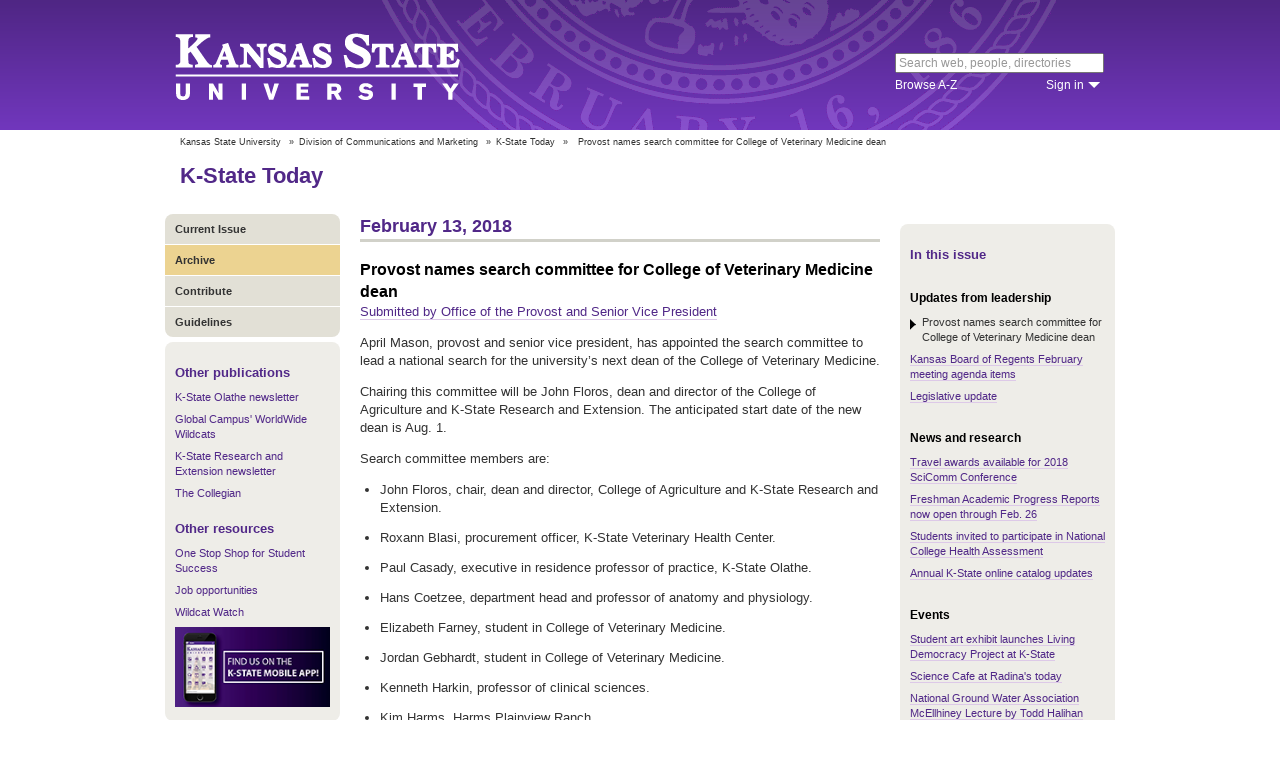

--- FILE ---
content_type: text/html; charset=UTF-8
request_url: https://www.k-state.edu/today/students/announcement/?id=39683
body_size: 6922
content:
<!DOCTYPE html>
<html lang="en-US">
<head>
        <meta http-equiv="Content-Type" content="text/html; charset=UTF-8"><meta name="viewport" content="width=device-width,initial-scale=1,minimum-scale=1,maximum-scale=1"><meta http-equiv="X-UA-Compatible" content="IE=edge">
        
        <title>Provost names search committee for College of Veterinary Medicine dean</title>
                
        <link rel="stylesheet" href="https://www.k-state.edu/ksu-resources/branding/2/css/styles-min.css"><!--[if lte IE 9]>
                    <link rel="stylesheet" href="https://www.k-state.edu/ksu-resources/branding/2/css/ie9-min.css" />
       <![endif]--><!--[if lte IE 8]>
                    <link rel="stylesheet" href="https://www.k-state.edu/ksu-resources/branding/2/css/ie8-min.css" />
                    <script src="https://www.k-state.edu/ksu-resources/html5shiv/3.5/html5shiv.js"></script>
       <![endif]--><!--[if lte IE 7]>
                    <link rel="stylesheet" href="https://www.k-state.edu/ksu-resources/branding/2/css/ie7-min.css" />
       <![endif]-->
       <meta name="theme-color" content="#512888">
       <meta name="Generator" content="KSUCMS/2.4.1">
       
	   <!-- Open Graph Data -->

<meta property="og:type" content="article" />
<meta property="og:title" content="Provost names search committee for College of Veterinary Medicine dean" />
<meta property="og:description" content="April Mason, provost and senior vice president, has appointed the search committee to lead a national search for the university’s next dean of the College of Veterinary Medicine." />
<meta property="og:image" content="https://www.k-state.edu/today/default-og-image.png" />

<!-- Twitter Card -->

<meta name="twitter:card" content="summary" />
<meta name="twitter:title" content="Provost names search committee for College of Veterinary Medicine dean" />
<meta name="twitter:description" content="April Mason, provost and senior vice president, has appointed the search committee to lead a national search for the university’s next dean of the College of Veterinary Medicine." />
<meta name="twitter:image" content="https://www.k-state.edu/today/default-og-image.png" />


	
       <link rel="stylesheet" type="text/css" href="https://www.k-state.edu/ksu-resources/event-list/2/css/event-list-min.css">
       <!--       <link rel="stylesheet" type="text/css" href="https://www.k-state.edu/ksu-resources/more-toggle/2/css/more-toggle-min.css"> -->
       
	   <!--
       <link rel="stylesheet" href="https://www.k-state.edu/today/css/styles-today.css" type="text/css" media="screen">
		-->
	
       <link rel="stylesheet" href="https://www.k-state.edu/k-publisher/_config-resources/css/k-publisher-style.css" type="text/css" media="screen">	
	
       <link rel="stylesheet" href="https://www.k-state.edu/k-publisher/_config-resources/css/default-style.css" type="text/css" media="screen">

	   
	
	   

</head>
<body class="ksu-branding-ksu ksu-with-sidebar ksu-with-secondary-resources yui3-skin-sam"><div id="ksu-header">
   <div id="ksu-header-top">
      <div id="ksu-header-masthead" class="ksu-page-center">
         <h1><a id="ksu-wordmark" href="//www.k-state.edu/">Kansas State University</a></h1>
         <div id="ksu-search-block"><a href="//search.k-state.edu/">search</a><form id="ksu-search" action="//search.k-state.edu/">
               <fieldset><label for="ksu-qt">Search K-State web, people, directories</label><input type="search" id="ksu-qt" name="qt" value="Search web, people, directories"></fieldset>
            </form>
            <div id="ksu-search-sub">
               <div id="ksu-atoz"><a href="//www.k-state.edu/directories/">Browse A-Z</a></div>
               <div id="ksu-signin">
                  <div id="ksu-signin-label"><a href="https://signin.k-state.edu/">Sign in</a></div>
                  <div class="ksu-downarrow"><a href="https://signin.k-state.edu/"></a></div>
               </div>
            </div>
            <div id="ksu-signin-box">
                <ul id="ksu-signin-links">
                   <li><a href="http://public.online.k-state.edu/">K-State Online</a></li>
                   <li><a href="https://orgsync.com/sso_redirect/kansas-state-university">OrgSync</a></li>
                   <li><a href="http://www.lib.k-state.edu/library-accounts">MyLibrary</a></li>
                   <li><a href="https://ksis.k-state.edu/">KSIS</a></li>
                   <li><a href="https://www.as.ksu.edu/HRIS/">HRIS</a></li>
                   <li><a href="https://webmail.ksu.edu/">Webmail</a></li>
                </ul>
                <p><a href="http://www.k-state.edu/its/status/">Status of ITS resources</a></p>
                <a class="ksu-button" href="https://connect.k-state.edu/">Sign in</a>
                <a title="close" class="ksu-icon-close"></a>
            </div>
         </div>
      </div>
   </div>
</div>

<div class="ksu-unitbar-wrapper">
	<div id="ksu-unitbar">
    
    	<ol id='k-publisher-breadcrumbs'><li><a href='//www.k-state.edu'>Kansas State University</a></li>
<li><span>»</span><a href='https://www.k-state.edu/vpcm'>Division of Communications and Marketing</a></li>
<li><span>»</span><a href='https://www.k-state.edu/today'>K-State Today</a></li>
<li><span>»</span><span class='k-publisher-selected-breadcrumb'>Provost names search committee for College of Veterinary Medicine dean</span></li>
</ol>
        
        <h2><a href="https://www.k-state.edu/today">K-State Today</a></h2>
        
	</div>
</div>

<div id="ksu-wrapper" class="ksu-page-center">
	<div id="ksu-inner-wrapper">
    	<div id="ksu-sidebar" class="ksu-sidebar">
        
        	<div class="ksu-round-top">
            
            	            <ul class='k-publisher-menu'>
            	<li><a id='k-publisher-home-button'  href='//www.k-state.edu/today/students' >Current Issue</a></li>
            	<li><a id='k-publisher-archive-button'  href='//www.k-state.edu/today/students/archive/' >Archive</a></li>
            	<li><a id='k-publisher-contribute-button'  href='//www.k-state.edu/today/students/contribute//' >Contribute</a></li>
            	<li><a id='k-publisher-guidelines-button'  href='//www.k-state.edu/today/students/guidelines/' >Guidelines</a></li>
            </ul>


            
            </div>
            
            <div class="ksu-sidebar-note">
            
            	<h4><strong>Other publications</strong></h4>
<ul>
<li><a href="https://olathe.k-state.edu/about/news/newsletter-archive.html">K-State Olathe newsletter</a></li>
<li><a href="https://global.k-state.edu/worldwide-wildcats/">Global Campus' WorldWide Wildcats</a></li>
<li><a href="https://ksre.ksu.edu/tuesday/">K-State Research and Extension newsletter</a></li>
<li><a href="https://www.kstatecollegian.com/">The Collegian</a></li>
</ul>
<h4><strong>Other resources</strong></h4>
<ul>
<li><a href="//www.k-state.edu/onestop/">One Stop Shop for Student Success</a></li>
<li><a href="//www.k-state.edu/careercenter/students/jobs/">Job opportunities</a></li>
<li><a href="https://www.youtube.com/playlist?list=PLwMGenrZOY6_kXvm2ZnJxtYIAgzaDTelr">Wildcat Watch</a></li>
</ul>
<p><a href="//www.k-state.edu/app/"><img src="//www.k-state.edu/today/images/k-state-app-ad.png" alt="Find us on the K-State Mobile App!" /></a></p>
            
            </div>
            
            <div class="ksu-sidebar-address">
            
            	<address>
 <a href='https://www.k-state.edu/vpcm' target='_blank'><strong>Division of Communications and Marketing</strong></a><br>
 Kansas State University<br>
 128 Dole Hall<br />1525 Mid-Campus Drive North<br>
 Manhattan, KS 66506<br>
 785-532-2535<br>
 <a href='mailto:vpcm@k-state.edu' target='_blank'>vpcm@k-state.edu</a>
</address>
<div id='k-publisher-unit-social'>
<a title='Subscribe to K-State Today RSS feeds' href='https://www.k-state.edu/today/rss/'><img src='https://www.k-state.edu/k-publisher/images/icon-rss.png' border='0' style='margin-top:10px;'></a>
</div>

            
            </div>
            
    	</div>
        
        <div id="ksu-main-content" class="ksu-main-content">
        
			<h3>February 13, 2018</h3>

<div id='k-publisher-announcement'>
<h4 class='k-publisher-headline'>Provost names search committee for College of Veterinary Medicine dean</h4>

<p><a title='cbourne@k-state.edu' class='k-publisher-author-email' href='mailto:cbourne@k-state.edu'>Submitted by Office of the Provost and Senior Vice President</a></p><p>April Mason, provost and senior vice president, has appointed the search committee to lead a national search for the university&rsquo;s next dean of the College of Veterinary Medicine.</p>
<p>Chairing this committee will be John Floros, dean and director of the College of Agriculture and K-State Research and Extension. The anticipated start date of the new dean is Aug. 1.</p>
<p>Search committee members are:</p>
<ul>
<li>John Floros, chair, dean and director, College of Agriculture and K-State Research and Extension.&nbsp;</li>
<li>Roxann Blasi, procurement officer, K-State Veterinary Health Center.&nbsp;</li>
<li>Paul Casady, executive in residence professor of practice, K-State Olathe.&nbsp;&nbsp;</li>
<li>Hans Coetzee, department head and professor of anatomy and physiology.&nbsp;&nbsp;</li>
<li>Elizabeth Farney, student in College of Veterinary Medicine.&nbsp;</li>
<li>Jordan Gebhardt, student in College of Veterinary Medicine.</li>
<li>Kenneth Harkin, professor of clinical sciences.</li>
<li>Kim Harms, Harms Plainview Ranch.</li>
<li>Jamie Henningson, interim director, K-State Veterinary Diagnostic Laboratory.&nbsp;&nbsp;</li>
<li>Eric Holderness, associate vice president of development, KSU Foundation.&nbsp;</li>
<li>Robert Larson, professor of clinical services.&nbsp;</li>
<li>Kelly Lechtenberg, president of Midwest Veterinary Services/Central States Research Centre/Veterinary and Biomedical Research Center.</li>
<li>T.G. Nagaraja, university distinguished professor of diagnostic medicine and pathobiology.</li>
<li>Susan Nelson, clinical professor of clinical sciences.&nbsp;&nbsp;</li>
<li>Priscilla Roddy, assistant dean of administration and finance, College of Veterinary Medicine.&nbsp;</li>
<li>Jishu Shi, professor of anatomy and physiology.&nbsp;</li>
<li>Brad Sidener, senior vice president and chief financial officer, K-State Alumni Association.&nbsp;</li>
<li>Randall Spare, president, Ashland Veterinary Center.&nbsp;</li>
<li>Sara Steinlage, advisor and technical consultant, Elanco.&nbsp;</li>
</ul>
<p>"I thank the search committee members for their willingness to undertake this very important search for our new College of Veterinary Medicine dean," Mason said. "The dean will provide leadership to meet the challenges and opportunities posed by the changing environment in higher education, animal care and the animal industry of the state of Kansas and beyond. The dean will lead the college as it advances during the next phases of the strategic K-State 2025 plan."</p>

</div>


			
            
		</div>
        
        <div id="ksu-sidebar-secondary" class="ksu-sidebar-secondary">
        	<div class="ksu-text ksu-widget">
            
            	                <h4>In this issue</h4>				 <h5 class='k-publisher-sidebar-category'>Updates from leadership</h5>

<ul class='k-publisher-select-links'>
<li class='k-publisher-active'>Provost names search committee for College of Veterinary Medicine dean</li>
<li><a href='?id=39646' title="The Kansas Board of Regents will meet Feb. 14 at the Curtis State Office Building in Topeka.">Kansas Board of Regents February meeting agenda items</a></li>
<li><a href='?id=39668' title="This week is the final push for hearings in the House of Representatives and Senate Committees to get bills to the House and Senate floor before Feb. 22, Turnaround Day, the deadline for bills to move out of the original house to the second house.">Legislative update</a></li>
</ul>

<h5 class='k-publisher-sidebar-category'>News and research</h5>

<ul class='k-publisher-select-links'>
<li><a href='?id=39676' title="The travel awards will support 10 graduate or undergraduate students to attend a conference at the University of Nebraska, Lincoln, March 23-25.">Travel awards available for 2018 SciComm Conference </a></li>
<li><a href='?id=39637' title="The deadline for submission of the Academic Progress Reports for all freshmen is 5 p.m. Monday, Feb. 26. These reports give students an early indication as to their performance in your course or course section.">Freshman Academic Progress Reports now open through Feb. 26</a></li>
<li><a href='?id=39642' title="K-State students have been invited to participate in the web-based National College Health Assessment that closes on March 2. ">Students invited to participate in National College Health Assessment</a></li>
<li><a href='?id=39636' title="It is time for colleges, departments, academic and nonacademic offices to start reviewing your page(s) in the K-State online catalogs.">Annual K-State online catalog updates</a></li>
</ul>

<h5 class='k-publisher-sidebar-category'>Events</h5>

<ul class='k-publisher-select-links'>
<li><a href='?id=39695' title="The exhibit is contributing to the conversation of Living Democracy, a program that helps students explore civil discourse, social justice and democracy.">Student art exhibit launches Living Democracy Project at K-State </a></li>
<li><a href='?id=39649' title="Science Cafe will take place at 7 p.m. today at Radina's in Aggieville. John Tomich, professor of biochemistry and molecular biophysics, will present &quot;Communicating science to nonscientists.&quot; ">Science Cafe at Radina's today </a></li>
<li><a href='http://www.k-state.edu/geology/events/?id=23394&start=2018-02-15' title="Todd Halihan, professor at Oklahoma State University, will present &quot;Electrical hydrogeology: A picture is worth 1,000 wells&quot; at 4 p.m. Thursday. The seminar is supported by the National Ground Water Association as part of the McEllhiney Lecture Series. ">National Ground Water Association McEllhiney Lecture by Todd Halihan </a></li>
<li><a href='?id=39426' title="Librarians from Manhattan Public Library will be at Hale Library from 10 a.m. to 3 p.m. on Wednesday, Feb. 14. All K-State students, employees and visitors are welcome to stop by to sign up for a Manhattan Public Library card. ">Sign up for a Manhattan Public Library card at Hale Library</a></li>
<li><a href='?id=39644' title="Barry Bradford, animal sciences and industry, will present &quot;Peripartum inflammation: pathology or adaptation? Lessons from the dairy cow&quot; at 4 p.m. Wednesday, Feb. 14, in 120 Ackert Hall.">Barry Bradford to present Biochemistry and Molecular Biophysics Seminar on Feb. 14</a></li>
<li><a href='?id=39610' title="Mortar Board will host a &quot;Last Lecture&quot; by Dave Dreiling, founder of GTM Sportswear, at 7:30 p.m. today in 1092 College of Business Building. Dreiling's lecture will encompass his time as an entrepreneur and reflections on his early life.">Mortar Board Senior Honor Society hosts 'Last Lecture' by Dave Dreiling</a></li>
<li><a href='?id=39673' title="Save the date and register for SPOTLIGHT K-State 2018 at 7 p.m. March 6 at Forum Hall in the K-State Student Union. ">SPOTLIGHT K-State is March 6 in Forum Hall</a></li>
<li><a href='http://beach.k-state.edu/explore/exhibitions/water-stories.html' title="The Beach Museum of Art exhibition unveils the acquisition of Benson's &quot;Waterplaces,&quot; a suite of 101 drawings on vellum paper. The exhibition also will present the artist's 2018 Friends of the Beach Museum of Art gift print, &quot;Dancing on the Table.&quot;">'Water Stories by Lynn Benson' exhibition opens today</a></li>
<li><a href='?id=38575' title="With Valentine's Day tomorrow, relationships are on the mind. Come to the Kat Chat from 4-4:45 p.m. today in 13 Leasure Hall to learn about healthy relationships and healthy and helpful communication. ">Kat Chats to present 'The Language of Love' today</a></li>
</ul>

<h5 class='k-publisher-sidebar-category'>Human resources and benefits </h5>

<ul class='k-publisher-select-links'>
<li><a href='?id=39461' title="Attendance Guidelines for University Support Staff will be offered from 10:30 a.m. to noon Thursday, Feb. 22, in the Flint Hills Room of the K-State Student Union.">Attendance Guidelines for Supervisors of University Support Staff Session offered Feb. 22</a></li>
<li><a href='?id=39654' title="Title IX: Recognizing and Reporting Sexual Harassment and Sexual Violence, WTD168, will be offered from 1-2 p.m. Monday, Feb. 19, in Room 126 of the Leadership Studies Building. ">University Response and Resources Training offered Feb. 19</a></li>
<li><a href='?id=39652' title="Randy Myles, community outreach officer for the K-State Police Department, will present a Community Safety Talk on the K-State concealed carry weapons policy. ">Community Safety Talk Feb. 19</a></li>
</ul>

<h5 class='k-publisher-sidebar-category'>Kudos, publications and presentations</h5>

<ul class='k-publisher-select-links'>
<li><a href='?id=39632' title="Students from K-State Theatre attended the Kennedy Center American College Theatre Festival for Region 5 in Des Moines, Iowa. ">Theatre students recognized at American College Theatre Festival</a></li>
<li><a href='?id=39638' title="The history department at K-State, in collaboration with the Kansas Historical Foundation, announce the publication of the winter issue of Kansas History: A Journal of the Central Plains.">Winter issue of Kansas History: A Journal of the Central Plains just released</a></li>
<li><a href='?id=39660' title="Richard Rosenkranz, associate professor of food, nutrition, dietetics and health, was recently elected to a three-year term on the executive board of the International Society for Behavioral Nutrition and Physical Activity. ">Rosenkranz elected to scientific society executive committee</a></li>
</ul>

<h5 class='k-publisher-sidebar-category'>Newsletters, magazines and blogs</h5>

<ul class='k-publisher-select-links'>
<li><a href='?id=39634' title="Learn about the Johnson Cancer Research Center's recent achievements and upcoming events in its Winter 2017-2018 Newsletter.">Johnson Cancer Research Center's Winter 2017-2018 Newsletter</a></li>
</ul>




            
            </div>
        </div>
	</div>
</div>

<div id="ksu-footer">
   <div id="ksu-footer-bar">
      <div class="ksu-page-center">
         <ul id="ksu-footer-links">
            <li><a href="//www.k-state.edu/contact/">Contact us</a></li>
            <li><a href="//www.k-state.edu/advisories/">Emergency</a></li>
            <li><a href="//www.k-state.edu/disclosures/">Statements and disclosures</a></li>
         </ul>
         <ul id="ksu-footer-addr">
            <li>Kansas State University</li>
            <li>Manhattan, KS 66506</li>
            <li>785-532-6011</li>
            <li><a href="//www.k-state.edu/about/copyright.html">&copy; Kansas State University</a></li>
            <li><a style="text-decoration: none;color:#ACA697;"  href="http://a.cms.omniupdate.com/10?skin=k-state&amp;account=k-state&amp;site=today&amp;action=de&amp;path=/threeColumnTemp.pcf">Updated: 3/16/16</a></li>
         </ul>
         <ul id="ksu-social">
            <li><a class="ksu-facebook-icon" href="http://www.facebook.com/KState" title="Facebook"></a></li>
            <li><a class="ksu-twitter-icon" href="http://twitter.com/KState" title="Twitter"></a></li>
            <li><a class="ksu-youtube-icon" href="http://www.youtube.com/user/KState" title="YouTube"></a></li>
            <li><a class="ksu-foursq-icon" href="https://foursquare.com/v/kansas-state-university/4ba0ec7cf964a520678737e3" title="Foursquare"></a></li>
            <li><a class="ksu-gplus-icon" href="https://plus.google.com/u/0/112281507388935453137/posts" title="Google Plus"></a></li>
         </ul>
      </div>
   </div>
</div>
            
			<script>

if(typeof console=="undefined"){var console={};}  
if(!console.log){console.log=function() {};}    
if(typeof KSU=='undefined'){var KSU={};}  

KSU.config = {action:'pub', url:'/index.php', searchName:"K-State Today Student Edition", searchUrl:'www.k-state.edu/today/students'};

(function(i,s,o,g,r,a,m){i['GoogleAnalyticsObject']=r;i[r]=i[r]||function(){(i[r].q=i[r].q||[]).push(arguments)},i[r].l=1*new Date();a=s.createElement(o),m=s.getElementsByTagName(o)[0];a.async=1;a.src=g;m.parentNode.insertBefore(a,m)})(window,document,'script','//www.google-analytics.com/analytics.js','ga');

(function(){  var cd=/k-state.edu/.test(document.location.hostname)?'k-state.edu':'auto';  ga('create','UA-36236856-1',cd);  ga('require','linkid', {'levels':9});  ga('require', 'displayfeatures');  ga('set', 'dimension1', '2.4.1');  ga('send','pageview');    

try{
var hp = document.referrer.replace(/https?:\/\//, ""),
ds=hp.substring(0,KSU.config.searchUrl.length)!==KSU.config.searchUrl;
}catch(e){}
ga('create','UA-27593061-27',cd,'site',{'alwaysSendReferrer':ds});
ga('site.send', 'pageview');

})();  

</script>			<script type='text/javascript' src='//www.k-state.edu/k-publisher/js/subroutines-lite.js'></script>

			<script>
			getObjectByID('k-publisher-archive-button').className = 'k-publisher-active'; 
			</script>



	</body>
</html>
